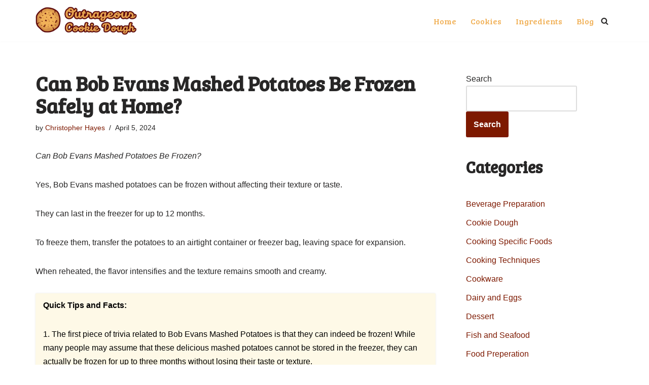

--- FILE ---
content_type: text/html; charset=utf-8
request_url: https://www.google.com/recaptcha/api2/aframe
body_size: 264
content:
<!DOCTYPE HTML><html><head><meta http-equiv="content-type" content="text/html; charset=UTF-8"></head><body><script nonce="et3cGodIU12uSQzGoFF9qg">/** Anti-fraud and anti-abuse applications only. See google.com/recaptcha */ try{var clients={'sodar':'https://pagead2.googlesyndication.com/pagead/sodar?'};window.addEventListener("message",function(a){try{if(a.source===window.parent){var b=JSON.parse(a.data);var c=clients[b['id']];if(c){var d=document.createElement('img');d.src=c+b['params']+'&rc='+(localStorage.getItem("rc::a")?sessionStorage.getItem("rc::b"):"");window.document.body.appendChild(d);sessionStorage.setItem("rc::e",parseInt(sessionStorage.getItem("rc::e")||0)+1);localStorage.setItem("rc::h",'1769094979494');}}}catch(b){}});window.parent.postMessage("_grecaptcha_ready", "*");}catch(b){}</script></body></html>

--- FILE ---
content_type: application/javascript; charset=utf-8
request_url: https://fundingchoicesmessages.google.com/f/AGSKWxUYwR1PrSOONjEoNnww7xduHBi81wcXQDe2Sw-rEEOczpPRHcGt7g3MTXWP6C7nihqvnaFoVaqihBeBxR4b8fXpmoHa_Mma-F8Z5IAlmArUewhQodFsnOLavYezorXU5W90vAJ7bmqxciNkW-WEhFfyXqPgOHMkp8gU1XnFA7RGOT5fRSiL487Si6zz/_/websie-ads3./sponsor/click./eroadvertorial2./adztop._adtxt.
body_size: -1289
content:
window['d091de8a-bca9-4d30-92e0-b83cee2b9ec7'] = true;

--- FILE ---
content_type: application/javascript; charset=utf-8
request_url: https://fundingchoicesmessages.google.com/f/AGSKWxXB02zOqoT3JAKdS3hHN70EMnHB8vH569uigGLU6t838zD6aUcyxVKg_ytS0uE0xf9SnD1XbIXs0QqnIrEj-8PbOGg0GDMuXpaGqyWDvYE7vwyQE1_geIuOcdXNXCOUhryG-ll_lQ==?fccs=W251bGwsbnVsbCxudWxsLG51bGwsbnVsbCxudWxsLFsxNzY5MDk0OTc5LDY2MzAwMDAwMF0sbnVsbCxudWxsLG51bGwsW251bGwsWzcsNl0sbnVsbCxudWxsLG51bGwsbnVsbCxudWxsLG51bGwsbnVsbCxudWxsLG51bGwsM10sImh0dHBzOi8vb3V0cmFnZW91c2Nvb2tpZWRvdWdoLmNvbS9jYW4tYm9iLWV2YW5zLW1hc2hlZC1wb3RhdG9lcy1iZS1mcm96ZW4vIixudWxsLFtbOCwiOW9FQlItNW1xcW8iXSxbOSwiZW4tVVMiXSxbMTYsIlsxLDEsMV0iXSxbMTksIjIiXSxbMTcsIlswXSJdLFsyNCwiIl0sWzI5LCJmYWxzZSJdXV0
body_size: 123
content:
if (typeof __googlefc.fcKernelManager.run === 'function') {"use strict";this.default_ContributorServingResponseClientJs=this.default_ContributorServingResponseClientJs||{};(function(_){var window=this;
try{
var qp=function(a){this.A=_.t(a)};_.u(qp,_.J);var rp=function(a){this.A=_.t(a)};_.u(rp,_.J);rp.prototype.getWhitelistStatus=function(){return _.F(this,2)};var sp=function(a){this.A=_.t(a)};_.u(sp,_.J);var tp=_.ed(sp),up=function(a,b,c){this.B=a;this.j=_.A(b,qp,1);this.l=_.A(b,_.Pk,3);this.F=_.A(b,rp,4);a=this.B.location.hostname;this.D=_.Fg(this.j,2)&&_.O(this.j,2)!==""?_.O(this.j,2):a;a=new _.Qg(_.Qk(this.l));this.C=new _.dh(_.q.document,this.D,a);this.console=null;this.o=new _.mp(this.B,c,a)};
up.prototype.run=function(){if(_.O(this.j,3)){var a=this.C,b=_.O(this.j,3),c=_.fh(a),d=new _.Wg;b=_.hg(d,1,b);c=_.C(c,1,b);_.jh(a,c)}else _.gh(this.C,"FCNEC");_.op(this.o,_.A(this.l,_.De,1),this.l.getDefaultConsentRevocationText(),this.l.getDefaultConsentRevocationCloseText(),this.l.getDefaultConsentRevocationAttestationText(),this.D);_.pp(this.o,_.F(this.F,1),this.F.getWhitelistStatus());var e;a=(e=this.B.googlefc)==null?void 0:e.__executeManualDeployment;a!==void 0&&typeof a==="function"&&_.To(this.o.G,
"manualDeploymentApi")};var vp=function(){};vp.prototype.run=function(a,b,c){var d;return _.v(function(e){d=tp(b);(new up(a,d,c)).run();return e.return({})})};_.Tk(7,new vp);
}catch(e){_._DumpException(e)}
}).call(this,this.default_ContributorServingResponseClientJs);
// Google Inc.

//# sourceURL=/_/mss/boq-content-ads-contributor/_/js/k=boq-content-ads-contributor.ContributorServingResponseClientJs.en_US.9oEBR-5mqqo.es5.O/d=1/exm=ad_blocking_detection_executable,kernel_loader,loader_js_executable/ed=1/rs=AJlcJMwtVrnwsvCgvFVyuqXAo8GMo9641A/m=cookie_refresh_executable
__googlefc.fcKernelManager.run('\x5b\x5b\x5b7,\x22\x5b\x5bnull,\\\x22outrageouscookiedough.com\\\x22,\\\x22AKsRol9zqWbdQl62AvW2sU0NL-ZJQuLJQ-nInMmrUwc28E3tKWYDSEugZDv3JLFJazSBzwKEZKI-i2ETIscG7Yl-ylaTwbh6fh1IqPm12Rb6-D4sEWFJWJ5CNweIrFo8XKwvo9OTeNE2twPUL3lzMJuxDRGhhQyNrQ\\\\u003d\\\\u003d\\\x22\x5d,null,\x5b\x5bnull,null,null,\\\x22https:\/\/fundingchoicesmessages.google.com\/f\/AGSKWxUDnGJc2dVNqBt-8Mr_jl53Bgr6oPjW9-qlAkfWA501wkSHsVeB_v6KRyUR-c47LdRrfcfQNy2oZQ0N1x4XLEZPZoga69kzNfUn3a9ceC7K2RXCBU4tuacioIGXc-48DZYsg6N4fQ\\\\u003d\\\\u003d\\\x22\x5d,null,null,\x5bnull,null,null,\\\x22https:\/\/fundingchoicesmessages.google.com\/el\/AGSKWxVs-vj8zQiiRcHE5itV7TeM596BviDdHAwjUYvBtKejfw58IqvVJiSU2i0kFC7O0yY4UOi9agP0-gt26_1jiyWiN8CsRC4dvDsHMPSrJsAX3JMQUumkRx3zv2iYskTJDc3KX8VtlA\\\\u003d\\\\u003d\\\x22\x5d,null,\x5bnull,\x5b7,6\x5d,null,null,null,null,null,null,null,null,null,3\x5d\x5d,\x5b2,1\x5d\x5d\x22\x5d\x5d,\x5bnull,null,null,\x22https:\/\/fundingchoicesmessages.google.com\/f\/AGSKWxX7jLTdZRpCfDRMvyDbNWeiAk2JTbXgrdunzO4i_pxAA8DZvCXrnLDHGT4KVp6LeTTIRJ8U2VkngCIgLwP7vxRZiMsjpZnC1on1EqtYCnfEfppXS9RJpJNjNDrswaWaeI-v3-hAqw\\u003d\\u003d\x22\x5d\x5d');}